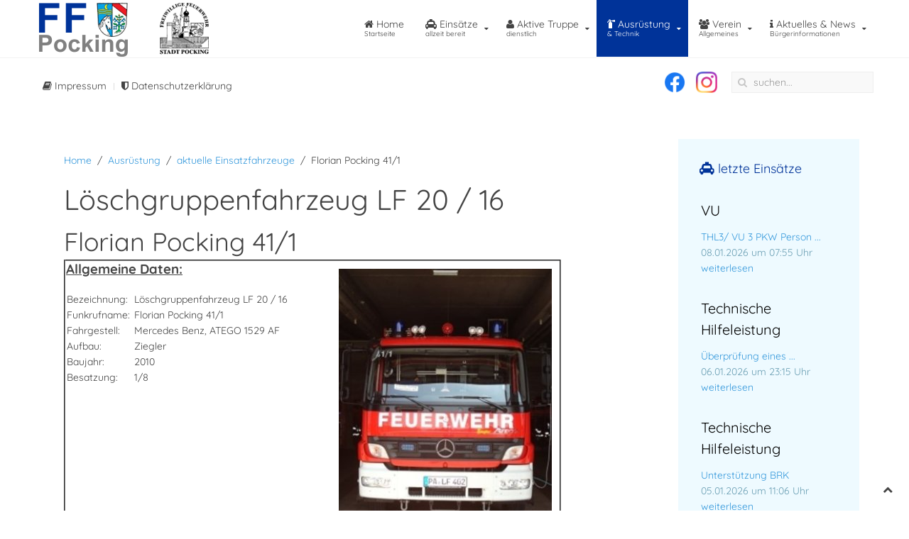

--- FILE ---
content_type: text/html; charset=utf-8
request_url: https://www.feuerwehr-pocking.de/index.php/ausruestung/aktuelle-einsatzfahrzeuge/florian-pocking-41-1
body_size: 12256
content:
<!DOCTYPE HTML>
<html lang="de-de" dir="ltr"  data-config='{"twitter":0,"plusone":0,"facebook":0,"style":"ffw-2016"}'>

<head>
<meta http-equiv="X-UA-Compatible" content="IE=edge">
<meta name="viewport" content="width=device-width, initial-scale=1">
<meta charset="utf-8" />
	<base href="https://www.feuerwehr-pocking.de/index.php/ausruestung/aktuelle-einsatzfahrzeuge/florian-pocking-41-1" />
	<meta name="author" content="Stefan Frankenberger" />
	<meta name="generator" content="Joomla! - Open Source Content Management" />
	<link rel="preload" href="/images/facebook-icon.png" as="image" />
	<link rel="preload" href="/images/instagramm-icon.png" as="image" />
	<link rel="preload" href="/images/welcome/logo/logoFF.png" as="image" />
	<link rel="preload" href="/cache/a/fa57b3c6020f7e8814fdafb02139a935.jpg" as="image" />
	<link rel="preload" href="/cache/9/89377f17f558d3dfab7687df8d8b776e.jpg" as="image" />
	<link rel="preload" href="/cache/9/09c5a203f5d0bffab7f75a245cddb618.jpg" as="image" />
	<link rel="preload" href="/cache/4/94cf1c67135c2c31aebdf56d5ff69cd9.jpg" as="image" />
	<link rel="preload" href="/cache/7/c7b3e48f62e937da974b2a06877124a8.jpg" as="image" />
	<link rel="preload" href="/cache/7/d759a5ee34862c9ac51aa6a77dac7dc8.jpg" as="image" />
	<link rel="preload" href="/cache/4/44174e00a95b2fbbf7c9d993b8304ba6.jpg" as="image" />
	<link rel="preload" href="/cache/a/dacad76ef23a4761d5992d9865d9e7b9.jpg" as="image" />
	<title>Florian Pocking 41/1</title>
	<link href="http://feuerwehr-pocking.de/index.php/ausruestung/aktuelle-einsatzfahrzeuge/florian-pocking-41-1" rel="canonical" />
	<link href="https://www.feuerwehr-pocking.de/index.php/component/search/?Itemid=1378&amp;format=opensearch" rel="search" title="Suchen Freiwillige Feuerwehr Pocking" type="application/opensearchdescription+xml" />
	<link href="/templates/jp-xtra/favicon.ico" rel="shortcut icon" type="image/vnd.microsoft.icon" />
	<link href="/plugins/editors/jckeditor/typography/typography2.php" rel="stylesheet" media="null" attribs="[]" />
	<link href="/media/template/lightbox-e44ad00d.css" rel="stylesheet" media="all" />
	<link href="/media/template/style-385b8433.css" rel="stylesheet" />
	<link href="/components/com_einsatzkomponente/assets/css/einsatzkomponente.css" rel="stylesheet" />
	<link href="/components/com_jevents/views/flat/assets/css/modstyle.css?v=3.6.81" rel="stylesheet" />
	<link href="/media/com_jevents/css/bootstrap.css" rel="stylesheet" />
	<link href="/media/com_jevents/css/bootstrap-responsive.css" rel="stylesheet" />
	<link href="/components/com_jevents/assets/css/jevcustom.css?v=3.6.81" rel="stylesheet" />
	<link href="/plugins/content/pdf_embed/assets/css/style.css" rel="stylesheet" />
	<style>
.mod_events_latest_table td {
    padding: 5px 0;
}
	</style>
	<script src="/media/template/jquery.min-1b9090b2.js?0cecb80cc83588a43884ba6aa1a35680"></script>
	<script src="/media/template/jquery-noconflict-2ec6cfeb.js?0cecb80cc83588a43884ba6aa1a35680"></script>
	<script src="/media/template/jquery-migrate.min-d28e4d60.js?0cecb80cc83588a43884ba6aa1a35680"></script>
	<script src="/media/template/lightbox.min-6ceb6aab.js"></script>
	<script src="/media/template/bootstrap.min-3b92f9fb.js?0cecb80cc83588a43884ba6aa1a35680"></script>
	<script>
(function(d){
					  var js, id = 'powr-js', ref = d.getElementsByTagName('script')[0];
					  if (d.getElementById(id)) {return;}
					  js = d.createElement('script'); js.id = id; js.async = true;
					  js.src = 'https://www.feuerwehr-pocking.de/plugins/content/powrshortcodes/powr_joomla.js';
					  js.setAttribute('powr-token','xRa7aEFqru1504165749');
					  js.setAttribute('external-type','joomla');
					  ref.parentNode.insertBefore(js, ref);
					}(document));function fetchMoreLatestEvents(modid, direction)
{        
        jQuery.ajax({
                    type : 'POST',
                    dataType : 'json',
                    url : "https://www.feuerwehr-pocking.de/index.php?option=com_jevents&ttoption=com_jevents&typeaheadtask=gwejson&file=fetchlatestevents&path=module&folder=mod_jevents_latest&token=73bacb1ca24b386667385ec350b5a7ea",
                    data : {'json':JSON.stringify({'modid':modid, 'direction':direction})},
                    contentType: "application/x-www-form-urlencoded; charset=utf-8",
                    scriptCharset: "utf-8"
            })                        
                .done(function( data ){                    
                    jQuery("#mod_events_latest_"+modid+"_data").replaceWith(data.html);
                    try {
                        document.getElementById("mod_events_latest_"+modid+"_data").parentNode.scrollIntoView({block: "start", behavior: "smooth"});
                    }
                    catch (e) {
                    }
                })
                .fail(function(x) {
        alert('fail '+x);
                });
}
	</script>

<link rel="apple-touch-icon-precomposed" href="/templates/jp-xtra/apple_touch_icon.png">
<link rel="stylesheet" href="/media/template/bootstrap-33725760.css">
<link rel="stylesheet" href="/media/template/theme-fdd01d33.css">
<script src="/media/template/theme-d7afc5bc.js"></script>
	<script src="/media/com_jchoptimize/cache/js/c44e295d19abee1428a974cfd24732e07671b3dca932f87409eb2ecdc491ad1c.js" async></script>
</head>

<body class="tm-sidebar-a-right tm-sidebars-1 tm-isblog">


		        <div class="toolbar-outer">
            <div style="padding:0" class="uk-container uk-container-center">
                <div class="tm-toolbar uk-clearfix uk-hidden-small">
                                    <div class="uk-float-left"><div class="uk-panel" ><ul class="uk-subnav uk-subnav-line">
<li><a href="/index.php/impressumxx" class="jsn-icon-help"><i class="uk-icon-book"></i> Impressum</a></li><li><a href="/index.php/datenschutzerklaerung" class="jsn-icon-help"><i class="uk-icon-shield"></i> Datenschutzerklärung</a></li></ul></div></div>
                          
                                    <div class="uk-float-right"><div class="uk-panel" >
<form id="search-333-6972882e8bb0f" class="uk-search" action="/index.php/ausruestung/aktuelle-einsatzfahrzeuge/florian-pocking-41-1" method="post" data-uk-search="{'source': '/index.php/component/search/?tmpl=raw&amp;type=json&amp;ordering=&amp;searchphrase=all', 'param': 'searchword', 'msgResultsHeader': 'Suchergebnis', 'msgMoreResults': 'Weitere Ergebnisse', 'msgNoResults': 'Nichts gefunden', flipDropdown: 1}">
	<input class="uk-search-field" type="text" name="searchword" placeholder="suchen...">
	<input type="hidden" name="task"   value="search">
	<input type="hidden" name="option" value="com_search">
	<input type="hidden" name="Itemid" value="1378">
</form>
</div>
<div class="uk-panel" >
	<p><a href="https://www.facebook.com/Feuerwehr-Pocking-164451513643210" target="_blank" rel="_noopener noopener"><img src="/images/facebook-icon.png" alt="facebook icon" width="30" height="30" style="margin-left: 15px;" /></a><a href="https://www.instagram.com/feuerwehr_stadt_pocking_/" target="_blank" rel="_noopener noopener"><img src="/images/instagramm-icon.png" alt="instagram icon" width="30" height="30" style="margin-left: 15px;" /></a></p></div></div>
                                  </div>
            </div>
		</div>
		

		        <div class="menu-outer">
           	<div style="padding:0" class="uk-container uk-container-center">

                <nav class="tm-navbar uk-navbar no-space">
                    
                                      <div class="logo uk-hidden-small">
                        <a class="tm-logo" href="https://www.feuerwehr-pocking.de">
	<p><img src="/images/welcome/logo/logoFF.png" alt="" /></p></a>
                    </div>
                              
                                    <div class="menu-inner">
                  <ul class="uk-navbar-nav uk-hidden-small">
<li><a href="/index.php" title="Startseite" class="uk-navbar-nav-subtitle"><i class="uk-icon-home"></i> Home<div>Startseite</div></a></li><li class="uk-parent" data-uk-dropdown="{'preventflip':'y'}" aria-haspopup="true" aria-expanded="false"><a href="/index.php/uebersicht-einsaetze" class="uk-navbar-nav-subtitle"><i class="uk-icon-taxi"></i> Einsätze<div>allzeit bereit</div></a><div class="uk-dropdown uk-dropdown-navbar uk-dropdown-width-1"><div class="uk-grid uk-dropdown-grid"><div class="uk-width-1-1"><ul class="uk-nav uk-nav-navbar"><li><a href="/index.php/uebersicht-einsaetze/einsaetze-2">Einsatzberichte</a></li><li><a href="/index.php/uebersicht-einsaetze/einsatzkarte">Einsatzkarte</a></li><li><a href="/index.php/uebersicht-einsaetze/einsatzstatistik">Einsatzstatistik</a></li></ul></div></div></div></li><li class="uk-parent" data-uk-dropdown="{'preventflip':'y'}" aria-haspopup="true" aria-expanded="false"><a href="/index.php/aktive-truppe" class="uk-navbar-nav-subtitle"><i class="uk-icon-user"></i> Aktive Truppe<div>dienstlich</div></a><div class="uk-dropdown uk-dropdown-navbar uk-dropdown-width-1"><div class="uk-grid uk-dropdown-grid"><div class="uk-width-1-1"><ul class="uk-nav uk-nav-navbar"><li><a href="/index.php/aktive-truppe/mannschaft">Mannschaft</a></li><li><a href="/index.php/aktive-truppe/fuehrung">Führung</a></li><li><a href="/index.php/aktive-truppe/zustaendigkeiten">Zuständigkeiten</a></li><li class="uk-parent"><a href="/index.php/aktive-truppe/jugendfeuerwehr">Jugendfeuerwehr</a><ul class="uk-nav-sub"><li><a href="/index.php/aktive-truppe/jugendfeuerwehr/wer-sind-wir">Wer wir sind</a></li><li><a href="/index.php/aktive-truppe/jugendfeuerwehr/das-bieten-wir">Das bieten wir</a></li><li><a href="/index.php/aktive-truppe/jugendfeuerwehr/allgemeine-informationen">Unsere Aktivitäten</a></li><li><a href="/index.php/aktive-truppe/jugendfeuerwehr/mitglied-werden-kontakt">Mitglied werden</a></li></ul></li><li><a href="/index.php/aktive-truppe/kinderfeuerwehr">Kinderfeuerwehr</a></li><li><a href="/index.php/aktive-truppe/uebungsplaene" title="Redaktion">Übungspläne</a></li></ul></div></div></div></li><li class="uk-parent uk-active" data-uk-dropdown="{'preventflip':'y'}" aria-haspopup="true" aria-expanded="false"><a href="/index.php/ausruestung" class="uk-navbar-nav-subtitle"><i class="uk-icon-fire-extinguisher"></i> Ausrüstung<div>&amp; Technik</div></a><div class="uk-dropdown uk-dropdown-navbar uk-dropdown-width-1"><div class="uk-grid uk-dropdown-grid"><div class="uk-width-1-1"><ul class="uk-nav uk-nav-navbar"><li class="uk-parent"><a href="/index.php/ausruestung/geraetehaus">Gerätehaus</a><ul class="uk-nav-sub"><li><a href="/index.php/ausruestung/geraetehaus/1991-neubau-geraetehaus">1991: Neubau Gerätehaus</a></li><li><a href="/index.php/ausruestung/geraetehaus/2018-umbau-einsatzzentrale">2018: Umbau Einsatzzentrale</a></li><li><a href="/index.php/ausruestung/geraetehaus/geraetehaus-2020">2020: Erweiterung Gerätehaus - Bautagebuch</a></li><li><a href="/index.php/ausruestung/geraetehaus/2023-erweiterung-geraetehaus-bilder">2023: Erweiterung Gerätehaus - Bilder </a></li></ul></li><li><a href="/index.php/ausruestung/abschnittsfuehrungsstelle-afs">Abschnittsführungsstelle (AFS)</a></li><li class="uk-parent uk-active"><a href="/index.php/ausruestung/aktuelle-einsatzfahrzeuge">aktuelle Einsatzfahrzeuge</a><ul class="uk-nav-sub"><li><a href="/index.php/ausruestung/aktuelle-einsatzfahrzeuge/florian-pocking-11-1">Florian Pocking 11/1</a></li><li><a href="/index.php/ausruestung/aktuelle-einsatzfahrzeuge/florian-pocking-23-1">Florian Pocking 23/1</a></li><li><a href="/index.php/ausruestung/aktuelle-einsatzfahrzeuge/florian-pocking-30-1">Florian Pocking 30/1</a></li><li><a href="/index.php/ausruestung/aktuelle-einsatzfahrzeuge/florian-pocking-40-1">Florian Pocking 40/1</a></li><li class="uk-active"><a href="/index.php/ausruestung/aktuelle-einsatzfahrzeuge/florian-pocking-41-1">Florian Pocking 41/1</a></li><li><a href="/index.php/ausruestung/aktuelle-einsatzfahrzeuge/florian-pocking-59-1">Florian Pocking 59/1</a></li><li><a href="/index.php/ausruestung/aktuelle-einsatzfahrzeuge/florian-pocking-61-1">Florian Pocking 61/1</a></li><li><a href="/index.php/ausruestung/aktuelle-einsatzfahrzeuge/florian-pocking-67-1">Florian Pocking 67/1</a></li><li><a href="/index.php/ausruestung/aktuelle-einsatzfahrzeuge/oelschadensanhaenger">Ölschadensanhänger</a></li><li><a href="/index.php/ausruestung/aktuelle-einsatzfahrzeuge/verkehrssicherungsanhaenger">Verkehrssicherungsanhänger</a></li><li><a href="/index.php/ausruestung/aktuelle-einsatzfahrzeuge/drohne">Drohne</a></li></ul></li><li class="uk-parent"><a href="/index.php/ausruestung/rollcontainer-system">Rollcontainer-System</a><ul class="uk-nav-sub"><li><a href="/index.php/ausruestung/rollcontainer-system/rc1-elektro">RC1-Elektro</a></li><li><a href="/index.php/ausruestung/rollcontainer-system/rc2-armatur">RC2-Armatur</a></li><li><a href="/index.php/ausruestung/rollcontainer-system/rc3-schlauch-dekon">RC3-Schlauch Dekon</a></li><li><a href="/index.php/ausruestung/rollcontainer-system/rc4-dusche">RC4-Dusche</a></li><li><a href="/index.php/ausruestung/rollcontainer-system/rc5-entkleiden">RC5-Entkleiden</a></li><li><a href="/index.php/ausruestung/rollcontainer-system/rc6-gefahrgut">RC6-Gefahrgut</a></li><li><a href="/index.php/ausruestung/rollcontainer-system/rc7-ankleiden">RC7-Ankleiden</a></li><li><a href="/index.php/ausruestung/rollcontainer-system/rc8-tauchpumpe">RC8-Tauchpumpe</a></li><li><a href="/index.php/ausruestung/rollcontainer-system/rc9-ts10-1000">RC9-TS10/1000</a></li><li><a href="/index.php/ausruestung/rollcontainer-system/rc10-behaelter">RC10-Behälter</a></li><li><a href="/index.php/ausruestung/rollcontainer-system/rc20-warmwasser">RC20-Warmwasser</a></li><li><a href="/index.php/ausruestung/rollcontainer-system/rc21-zeltheizung">RC21-Zeltheizung</a></li></ul></li><li><a href="/index.php/ausruestung/atemschutz">Atemschutz</a></li><li><a href="/index.php/ausruestung/dekon-einheit">Dekon - Einheit</a></li><li><a href="/index.php/ausruestung/fuehrungsunterstuetzung-fu">Führungsunterstützung (FU)</a></li><li><a href="/index.php/ausruestung/bekleidung">Bekleidung</a></li><li><a href="/index.php/ausruestung/alarmierung">Alarmierung</a></li><li><a href="/index.php/ausruestung/alarmsoftware">Alarmsoftware</a></li><li><a href="/index.php/ausruestung/fahrzeugnavigation">Fahrzeugnavigation</a></li><li><a href="/index.php/ausruestung/messenger">Messenger</a></li><li class="uk-parent"><a href="/index.php/ausruestung/fahrzeuge-ausser-dienst">Fahrzeuge außer Dienst:</a><ul class="uk-nav-sub"><li><a href="/index.php/ausruestung/fahrzeuge-ausser-dienst/ehemals-florian-pocking-11-1">ehemals Florian Pocking 11/1</a></li><li><a href="/index.php/ausruestung/fahrzeuge-ausser-dienst/ehemals-florian-pocking-21-1-1">ehemals Florian Pocking 21/1 (1)</a></li><li><a href="/index.php/ausruestung/fahrzeuge-ausser-dienst/ehemals-florian-pocking-21-1-2">ehemals Florian Pocking 21/1 (2)</a></li><li><a href="/index.php/ausruestung/fahrzeuge-ausser-dienst/ehemals-florian-pocking-30-1">ehemals Florian Pocking 30/1</a></li><li><a href="/index.php/ausruestung/fahrzeuge-ausser-dienst/ehemals-florian-pocking-40-1">ehemals Florian Pocking 40/1</a></li><li><a href="/index.php/ausruestung/fahrzeuge-ausser-dienst/ehemals-florian-pocking-61-1">ehemals Florian Pocking 61/1</a></li><li><a href="/index.php/ausruestung/fahrzeuge-ausser-dienst/ehemals-florian-pocking-81-1">ehemals Florian Pocking 81/1</a></li><li><a href="/index.php/ausruestung/fahrzeuge-ausser-dienst/ehemals-florian-pocking-97-1">ehemals Florian Pocking 97/1</a></li><li><a href="/index.php/ausruestung/fahrzeuge-ausser-dienst/ehemals-mehrzweckanhaenger-tsa">ehemals Mehrzweckanhänger - TSA</a></li><li><a href="/index.php/ausruestung/fahrzeuge-ausser-dienst/ehemals-tragkraftspritzenanhaenger-tsa">ehemals Tragkraftspritzenanhänger TSA</a></li></ul></li><li><a href="/index.php/ausruestung/hydrantenplan">Hydrantenplan</a></li></ul></div></div></div></li><li class="uk-parent" data-uk-dropdown="{'preventflip':'y'}" aria-haspopup="true" aria-expanded="false"><a href="/index.php/feuerwehrverein" class="uk-navbar-nav-subtitle"><i class="uk-icon-users"></i> Verein<div>Allgemeines</div></a><div class="uk-dropdown uk-dropdown-navbar uk-dropdown-width-1"><div class="uk-grid uk-dropdown-grid"><div class="uk-width-1-1"><ul class="uk-nav uk-nav-navbar"><li><a href="/index.php/feuerwehrverein/vorstand">Vorstand</a></li><li><a href="/index.php/feuerwehrverein/chronik">Chronik</a></li><li><a href="/index.php/feuerwehrverein/gruendungsfahne">Gründungsfahne</a></li><li><a href="/index.php/feuerwehrverein/trommlerzug">Trommlerzug</a></li><li><a href="/index.php/feuerwehrverein/150-jahr-feier-2019">150-Jahr-Feier 2019</a></li><li><a href="/index.php/feuerwehrverein/150-jahr-feier-2020">150-Jahr-Feier Festchronik</a></li><li><a href="/index.php/feuerwehrverein/nachrufe">Nachrufe</a></li><li><a href="/index.php/feuerwehrverein/mitglied-werden">Mitglied werden</a></li><li><a href="/index.php/feuerwehrverein/vereinsveranstaltungen">Vereinstermine</a></li></ul></div></div></div></li><li class="uk-parent" data-uk-dropdown="{'preventflip':'y'}" aria-haspopup="true" aria-expanded="false"><a href="/index.php/aktuelles-news" class="uk-navbar-nav-subtitle"><i class="uk-icon-info"></i> Aktuelles &amp; News<div>Bürgerinformationen</div></a><div class="uk-dropdown uk-dropdown-navbar uk-dropdown-width-1"><div class="uk-grid uk-dropdown-grid"><div class="uk-width-1-1"><ul class="uk-nav uk-nav-navbar"><li><a href="/index.php/aktuelles-news/aktuelle-berichte">Aktuelle Berichte</a></li><li><a href="/index.php/aktuelles-news/termine">Termine</a></li><li><a href="/index.php/aktuelles-news/haeufig-gestellte-fragen-faq">Über uns/ FAQ</a></li><li><a href="/index.php/aktuelles-news/stellenangebot">Stellenangebot</a></li><li><a href="/index.php/aktuelles-news/links">Links</a></li><li><a href="/index.php/aktuelles-news/insektenbeseitigung">Insektenbeseitigung</a></li><li><a href="/index.php/aktuelles-news/kontakt" title="für Sie da">Kontakt</a></li></ul></div></div></div></li></ul>                  </div>
                              
                                    <a href="#offcanvas" class="uk-navbar-toggle uk-visible-small" data-uk-offcanvas></a>
                              
                        
                          
                </nav>
            </div>
	  </div>
      
		

		
		        
		        
		        <div id="main-content" class="main-outer">
            <div class="uk-container uk-container-center">
            
              <div class="tm-middle uk-grid" data-uk-grid-match data-uk-grid-margin>

						<div class="tm-main uk-width-medium-3-4">

				
								<main class="tm-content">

										<ul class="uk-breadcrumb"><li><a href="/index.php">Home</a></li><li><a href="/index.php/ausruestung">Ausrüstung</a></li><li><a href="/index.php/ausruestung/aktuelle-einsatzfahrzeuge">aktuelle Einsatzfahrzeuge</a></li><li class="uk-active"><span>Florian Pocking 41/1</span></li></ul>
					
					<div id="system-message-container">
</div>
<h1>Löschgruppenfahrzeug LF 20 / 16</h1><article class="uk-article" >

	
		<h1 class="uk-article-title">
					Florian Pocking 41/1			</h1>
	
	
	
	
	
			
<table style="width: 700px; float: left;" border="2">
<tbody>
<tr>
<td>
<p><span style="text-decoration: underline;"><strong><span style="font-size: 14pt;">Allgemeine Daten:</span><a class="linkthumb" target="_blank" title="LF41 1" rel="lightbox[id_134]" href="/images/Einsatzfahrzeuge/2017/Fahrzeugseite/LF41-1.jpg"><img style="margin: 10px; float: right;" src="[data-uri]" data-src="/cache/a/fa57b3c6020f7e8814fdafb02139a935.jpg" alt="LF41 1" width="300" height="400" class="thumb jch-lazyload" /><noscript><img style="margin: 10px; float: right;" src="/cache/a/fa57b3c6020f7e8814fdafb02139a935.jpg" alt="LF41 1" width="300" height="400" class="thumb" /></noscript></a></strong></span></p>
<table>
<tbody>
<tr>
<td>Bezeichnung:</td>
<td>&nbsp;Löschgruppenfahrzeug LF 20 / 16</td>
</tr>
<tr>
<td>Funkrufname:</td>
<td>&nbsp;Florian Pocking 41/1</td>
</tr>
<tr>
<td>Fahrgestell:</td>
<td>&nbsp;Mercedes Benz, ATEGO 1529 AF</td>
</tr>
<tr>
<td>Aufbau:</td>
<td>&nbsp;Ziegler</td>
</tr>
<tr>
<td>Baujahr:</td>
<td>&nbsp;2010</td>
</tr>
<tr>
<td>Besatzung:</td>
<td>&nbsp;1/8</td>
</tr>
</tbody>
</table>
</td>
</tr>
<tr>
<td>
<p><span style="font-size: 14pt;"><strong><span style="text-decoration: underline;">Technische Daten:</span></strong></span></p>
<table>
<tbody>
<tr>
<td>Gewicht:</td>
<td style="text-align: right;">&nbsp;14.400kg</td>
</tr>
<tr>
<td>Leistung:</td>
<td style="text-align: right;">&nbsp;214KW</td>
</tr>
<tr>
<td>Löschwassertank:</td>
<td style="text-align: right;">&nbsp;2.400l</td>
</tr>
<tr>
<td>Pumpenleistung:</td>
<td style="text-align: right;">&nbsp;2.000l/min</td>
</tr>
</tbody>
</table>
<p>&nbsp;</p>
</td>
</tr>
<tr>
<td>
<p><span style="text-decoration: underline; font-size: 14pt;"><strong>Verwendung:</strong></span></p>
<p>Brandbekämpfung, kleinere technische Hilfeleistung</p>
<p>&nbsp;</p>
</td>
</tr>
</tbody>
</table>
<table style="width: 700px; float: left;" border="2">
<tbody>
<tr>
<td style="text-align: left;"><span style="font-size: 14pt;"><strong>Ausrüstung:</strong></span><span style="text-decoration: underline;"></span></td>
<td style="text-align: left;">&nbsp;</td>
<td>&nbsp;</td>
</tr>
<tr>
<td style="text-align: left;">
<p><strong>Fahrerhaus / Mannschaftskabine:</strong></p>
<table>
<tbody>
<tr>
<td>1x</td>
<td>&nbsp;</td>
<td>&nbsp;Kartenbox mit Karten und Lageplänen</td>
</tr>
<tr>
<td>1x</td>
<td>&nbsp;</td>
<td>&nbsp;MRT Funkgerät Festeinbau&nbsp;und <br />&nbsp;2. Sprechstelle&nbsp;am&nbsp;Pumpenstand</td>
</tr>
<tr>
<td>1x</td>
<td>&nbsp;</td>
<td>&nbsp;Navigations- und Alarmsystem Sepura<br />&nbsp;Columbus&nbsp;mit Rückfahrkamera</td>
</tr>
<tr>
<td>6x</td>
<td>&nbsp;</td>
<td>&nbsp;HRT Funkgeräte tragbar</td>
</tr>
<tr>
<td>3x</td>
<td>&nbsp;</td>
<td>&nbsp;Handlampen Adalit</td>
</tr>
<tr>
<td>2x</td>
<td>&nbsp;</td>
<td>&nbsp;Handlampen&nbsp;</td>
</tr>
<tr>
<td>1x</td>
<td>&nbsp;</td>
<td>&nbsp;diverse Funktionswesten</td>
</tr>
<tr>
<td>2x</td>
<td>&nbsp;</td>
<td>&nbsp;Atemschutzgeräte mit 300bar - Flasche, <br />&nbsp;Totmannmelder</td>
</tr>
<tr>
<td>2x</td>
<td>&nbsp;</td>
<td>&nbsp;Atemschutzzubehörbeutel</td>
</tr>
<tr>
<td>1x</td>
<td>&nbsp;</td>
<td>&nbsp;Wärembildkamera</td>
</tr>
<tr>
<td>7x</td>
<td>&nbsp;</td>
<td>&nbsp;Feuerwehrleinen</td>
</tr>
<tr>
<td>div.</td>
<td>&nbsp;</td>
<td>&nbsp;Warn- und Funktionsüberwurfjacken</td>
</tr>
<tr>
<td>div</td>
<td>&nbsp;</td>
<td>&nbsp;Absperrmaterialien</td>
</tr>
<tr>
<td>div.</td>
<td>&nbsp;</td>
<td>&nbsp;Erste Hilfe-Materialien</td>
</tr>
</tbody>
</table>
</td>
<td style="text-align: left;">&nbsp;</td>
<td>
<table style="margin-right: auto; margin-left: auto;">
<tbody>
<tr>
<td><a class="linkthumb" target="_blank" title="kabine links" rel="lightbox[id_134]" href="/images/Einsatzfahrzeuge/2017/aktuelle Fahrzeuge/LF_41_1/kabine_links.jpg"><img style="margin-right: auto; margin-left: auto; display: block;" src="[data-uri]" data-src="/cache/9/89377f17f558d3dfab7687df8d8b776e.jpg" alt="kabine links" width="220" height="300" class="thumb jch-lazyload" /><noscript><img style="margin-right: auto; margin-left: auto; display: block;" src="/cache/9/89377f17f558d3dfab7687df8d8b776e.jpg" alt="kabine links" width="220" height="300" class="thumb" /></noscript></a></td>
<td>&nbsp;</td>
<td><a class="linkthumb" target="_blank" title="mannschaft links" rel="lightbox[id_134]" href="/images/Einsatzfahrzeuge/2017/aktuelle Fahrzeuge/LF_41_1/mannschaft_links.jpg"><img style="margin-right: auto; margin-left: auto; display: block;" src="[data-uri]" data-src="/cache/9/09c5a203f5d0bffab7f75a245cddb618.jpg" alt="mannschaft links" width="220" height="300" class="thumb jch-lazyload" /><noscript><img style="margin-right: auto; margin-left: auto; display: block;" src="/cache/9/09c5a203f5d0bffab7f75a245cddb618.jpg" alt="mannschaft links" width="220" height="300" class="thumb" /></noscript></a></td>
</tr>
<tr>
<td><a class="linkthumb" target="_blank" title="kabine rechts" rel="lightbox[id_134]" href="/images/Einsatzfahrzeuge/2017/aktuelle Fahrzeuge/LF_41_1/kabine_rechts.jpg"><img style="margin-right: auto; margin-left: auto; display: block;" src="[data-uri]" data-src="/cache/4/94cf1c67135c2c31aebdf56d5ff69cd9.jpg" alt="kabine rechts" width="220" height="300" class="thumb jch-lazyload" /><noscript><img style="margin-right: auto; margin-left: auto; display: block;" src="/cache/4/94cf1c67135c2c31aebdf56d5ff69cd9.jpg" alt="kabine rechts" width="220" height="300" class="thumb" /></noscript></a></td>
<td>&nbsp;</td>
<td><a class="linkthumb" target="_blank" title="mannschaft rechts" rel="lightbox[id_134]" href="/images/Einsatzfahrzeuge/2017/aktuelle Fahrzeuge/LF_41_1/mannschaft_rechts.jpg"><img style="margin-right: auto; margin-left: auto; display: block;" src="[data-uri]" data-src="/cache/7/c7b3e48f62e937da974b2a06877124a8.jpg" alt="mannschaft rechts" width="220" height="300" class="thumb jch-lazyload" /><noscript><img style="margin-right: auto; margin-left: auto; display: block;" src="/cache/7/c7b3e48f62e937da974b2a06877124a8.jpg" alt="mannschaft rechts" width="220" height="300" class="thumb" /></noscript></a></td>
</tr>
</tbody>
</table>
</td>
</tr>
<tr>
<td style="text-align: left;">
<p><strong>Geräteraum 1:</strong></p>
<table>
<tbody>
<tr>
<td>div.</td>
<td>&nbsp;</td>
<td>&nbsp;Handarbeitsgeräte</td>
</tr>
<tr>
<td>div.</td>
<td>&nbsp;</td>
<td>&nbsp;Absperrmaterialien</td>
</tr>
<tr>
<td>1x</td>
<td>&nbsp;</td>
<td>&nbsp;Motorsäge mit Zubehör und<br />&nbsp;Schnittschutzanzug und Forsthelm</td>
</tr>
<tr>
<td>1x</td>
<td>&nbsp;</td>
<td>&nbsp;Säbelsäge mit Zubehör</td>
</tr>
<tr>
<td>1x</td>
<td>&nbsp;</td>
<td>&nbsp;Kombischaumrohr mit Zumischer<br />&nbsp;Z4 und 2 Schaumittelkanister</td>
</tr>
<tr>
<td>1x</td>
<td>&nbsp;</td>
<td>&nbsp;Handwerkzeugkasten</td>
</tr>
<tr>
<td>1x</td>
<td>&nbsp;</td>
<td>&nbsp;Tauchpumpe TP4/1</td>
</tr>
<tr>
<td>1x</td>
<td>&nbsp;</td>
<td>&nbsp;Schmutzwasserpumpe Mini Chiemsee <br />&nbsp;B1200 mit Zubehör</td>
</tr>
<tr>
<td>1x</td>
<td>&nbsp;</td>
<td>&nbsp;Wassersauger mit Zubehör</td>
</tr>
</tbody>
</table>
</td>
<td style="text-align: left;">&nbsp;</td>
<td>
<table style="margin-right: auto; margin-left: auto;">
<tbody>
<tr>
<td><a class="linkthumb" target="_blank" title="G1" rel="lightbox[id_134]" href="/images/Einsatzfahrzeuge/2017/aktuelle Fahrzeuge/LF_41_1/G1.jpg"><img style="margin-right: auto; margin-left: auto; display: block;" src="[data-uri]" data-src="/cache/7/d759a5ee34862c9ac51aa6a77dac7dc8.jpg" alt="G1" width="300" height="220" class="thumb jch-lazyload" /><noscript><img style="margin-right: auto; margin-left: auto; display: block;" src="/cache/7/d759a5ee34862c9ac51aa6a77dac7dc8.jpg" alt="G1" width="300" height="220" class="thumb" /></noscript></a></td>
</tr>
</tbody>
</table>
</td>
</tr>
<tr>
<td style="text-align: left;">
<p><strong>Geräteraum 3:</strong></p>
<table>
<tbody>
<tr>
<td>4x</td>
<td>&nbsp;</td>
<td>&nbsp;Masken und Filter</td>
</tr>
<tr>
<td>2x</td>
<td>&nbsp;</td>
<td>&nbsp;Fluchthauben</td>
</tr>
<tr>
<td>2x</td>
<td>&nbsp;</td>
<td>&nbsp;Atemschutzgeräte mit 300bar - Flasche, <br />&nbsp;Totmannmelder</td>
</tr>
<tr>
<td>4x</td>
<td>&nbsp;</td>
<td>&nbsp;Ersatzflaschen 300 bar</td>
</tr>
<tr>
<td>4x</td>
<td>&nbsp;</td>
<td>&nbsp;C – Schläuche a 15m</td>
</tr>
<tr>
<td>3x</td>
<td>&nbsp;</td>
<td>&nbsp;Schlauchtragekörbe mit <br />&nbsp;je 3 C – Schläuchen 15m</td>
</tr>
<tr>
<td>4x</td>
<td>&nbsp;</td>
<td>&nbsp;A- Saugschläuche</td>
</tr>
<tr>
<td>3x</td>
<td>&nbsp;</td>
<td>&nbsp;Stahlmulden</td>
</tr>
<tr>
<td>1x</td>
<td>&nbsp;</td>
<td>&nbsp;Hochleistungslüfter Benzinantrieb</td>
</tr>
<tr>
<td>1x</td>
<td>&nbsp;</td>
<td>&nbsp;Atemschutzüberwachung</td>
</tr>
<tr>
<td>1x</td>
<td>&nbsp;</td>
<td>&nbsp;Rauchverschluss mobil</td>
</tr>
<tr>
<td>1x</td>
<td>&nbsp;</td>
<td>&nbsp;Schnellangriff B mit angekuppelten<br />&nbsp;Verteiler C / B / C</td>
</tr>
</tbody>
</table>
</td>
<td style="text-align: left;">&nbsp;</td>
<td>
<table style="margin-right: auto; margin-left: auto;">
<tbody>
<tr>
<td><a class="linkthumb" target="_blank" title="G3" rel="lightbox[id_134]" href="/images/Einsatzfahrzeuge/2017/aktuelle Fahrzeuge/LF_41_1/G3.jpg"><img style="margin-right: auto; margin-left: auto; display: block;" src="[data-uri]" data-src="/cache/4/44174e00a95b2fbbf7c9d993b8304ba6.jpg" alt="G3" width="300" height="220" class="thumb jch-lazyload" /><noscript><img style="margin-right: auto; margin-left: auto; display: block;" src="/cache/4/44174e00a95b2fbbf7c9d993b8304ba6.jpg" alt="G3" width="300" height="220" class="thumb" /></noscript></a></td>
</tr>
</tbody>
</table>
</td>
</tr>
<tr>
<td style="text-align: left;">
<p><strong>Geräteraum Rück:</strong></p>
<table>
<tbody>
<tr>
<td>1x</td>
<td>&nbsp;</td>
<td>&nbsp;5 - fach Warnblitzeinrichtung</td>
</tr>
<tr>
<td>1x</td>
<td>&nbsp;</td>
<td>&nbsp;Rückfahrkamera</td>
</tr>
<tr>
<td>div.</td>
<td>&nbsp;</td>
<td>&nbsp;Wasserförderungsgeräte</td>
</tr>
<tr>
<td>&nbsp;</td>
<td>&nbsp;</td>
<td>&nbsp;Pumpenbedienstand</td>
</tr>
<tr>
<td>&nbsp;</td>
<td>&nbsp;</td>
<td>&nbsp;Lichtmastbedieneinheit</td>
</tr>
</tbody>
</table>
<p>&nbsp;</p>
<table>
<tbody>
<tr>
<td>&nbsp;</td>
<td>&nbsp;</td>
<td>&nbsp;Einmannschlauchhaspel mit 5 B – Schläuchen<br />&nbsp;a 20m und Wasserförderungsgeräte</td>
</tr>
</tbody>
</table>
</td>
<td style="text-align: left;">&nbsp;</td>
<td>
<table style="margin-right: auto; margin-left: auto;">
<tbody>
<tr>
<td><a class="linkthumb" target="_blank" title="hinten" rel="lightbox[id_134]" href="/images/Einsatzfahrzeuge/2017/aktuelle Fahrzeuge/LF_41_1/hinten.jpg"><img style="margin-right: auto; margin-left: auto; display: block;" src="[data-uri]" data-src="/cache/a/dacad76ef23a4761d5992d9865d9e7b9.jpg" alt="hinten" width="220" height="300" class="thumb jch-lazyload" /><noscript><img style="margin-right: auto; margin-left: auto; display: block;" src="/cache/a/dacad76ef23a4761d5992d9865d9e7b9.jpg" alt="hinten" width="220" height="300" class="thumb" /></noscript></a></td>
</tr>
</tbody>
</table>
</td>
</tr>
<tr>
<td style="text-align: left;">
<p><strong>Dachbeladung:</strong></p>
<table>
<tbody>
<tr>
<td>1x</td>
<td>&nbsp;</td>
<td>Wasserwerfer fest angeschlossen</td>
</tr>
<tr>
<td>1x</td>
<td>&nbsp;</td>
<td>&nbsp;Schaumrohr für Wasserwerfer</td>
</tr>
<tr>
<td>1x</td>
<td>&nbsp;</td>
<td>&nbsp;Korbtrage</td>
</tr>
<tr>
<td>1x</td>
<td>&nbsp;</td>
<td>&nbsp;Abseilspinne</td>
</tr>
<tr>
<td>1x</td>
<td>&nbsp;</td>
<td>&nbsp;Einreißhaken</td>
</tr>
<tr>
<td>4x</td>
<td>&nbsp;</td>
<td>&nbsp;Steckleiterteile ALU</td>
</tr>
<tr>
<td>1x</td>
<td>&nbsp;</td>
<td>&nbsp;3 – teilige Schiebeleiter ALU</td>
</tr>
<tr>
<td>1x</td>
<td>&nbsp;</td>
<td>&nbsp;Saugschlauch für Mini – Chiemsee 4m</td>
</tr>
<tr>
<td>1x</td>
<td>&nbsp;</td>
<td>&nbsp;Lichtmast mit 6 Xenonscheinwerter</td>
</tr>
<tr>
<td>div.</td>
<td>&nbsp;</td>
<td>&nbsp;Reinigungsgeräte</td>
</tr>
<tr>
<td>div.</td>
<td>&nbsp;</td>
<td>&nbsp;Schlauchbrücken</td>
</tr>
</tbody>
</table>
</td>
<td style="text-align: left;">&nbsp;</td>
<td>
<table style="margin-right: auto; margin-left: auto;">
<tbody>
<tr>
<td><a class="linkthumb" target="_blank" title="dach" rel="lightbox[id_134]" href="/images/Einsatzfahrzeuge/2017/aktuelle Fahrzeuge/LF_41_1/dach.jpg"><img style="margin-right: auto; margin-left: auto; display: block;" src="[data-uri]" data-src="/cache/2/2256b106f43336361a5035f6a8c97440.jpg" alt="dach" width="220" height="300" class="thumb jch-lazyload" /><noscript><img style="margin-right: auto; margin-left: auto; display: block;" src="/cache/2/2256b106f43336361a5035f6a8c97440.jpg" alt="dach" width="220" height="300" class="thumb" /></noscript></a></td>
<td>&nbsp;</td>
</tr>
</tbody>
</table>
</td>
</tr>
<tr>
<td style="text-align: left;">
<p><strong>Geräteraum 4:</strong></p>
<table>
<tbody>
<tr>
<td>1x</td>
<td>&nbsp;</td>
<td>&nbsp;Schnellangriffseinrichtung S25 mit 50m<br />&nbsp;formbeständigem Schlauch&nbsp;und angeschlossenem&nbsp; &nbsp;Hohlstrahlrohr C</td>
</tr>
<tr>
<td>1x</td>
<td>&nbsp;</td>
<td>&nbsp;Absturzsicherung mit Zubehör</td>
</tr>
<tr>
<td>1x</td>
<td>&nbsp;</td>
<td>&nbsp;Hygieneboard</td>
</tr>
<tr>
<td>div.</td>
<td>&nbsp;</td>
<td>&nbsp;wasserabgebende Geräte</td>
</tr>
<tr>
<td>div.</td>
<td>&nbsp;</td>
<td>&nbsp;Notdekontaminationsmaterialien</td>
</tr>
<tr>
<td>4x</td>
<td>&nbsp;</td>
<td>&nbsp;B – Schläuche a 20m</td>
</tr>
<tr>
<td>1x</td>
<td>&nbsp;</td>
<td>&nbsp;Schnellangriff B mit angekuppelten<br />&nbsp;Verteiler C / B / C</td>
</tr>
<tr>
<td>1x</td>
<td>&nbsp;</td>
<td>&nbsp;Systemtrenner Wasserförderung</td>
</tr>
<tr>
<td>div.</td>
<td>&nbsp;</td>
<td>&nbsp;wasserabgebende Geräte</td>
</tr>
<tr>
<td>div.</td>
<td>&nbsp;</td>
<td>&nbsp;wasserfördernde Geräte</td>
</tr>
</tbody>
</table>
</td>
<td style="text-align: left;">&nbsp;</td>
<td>
<table style="margin-right: auto; margin-left: auto;">
<tbody>
<tr>
<td><a class="linkthumb" target="_blank" title="G4" rel="lightbox[id_134]" href="/images/Einsatzfahrzeuge/2017/aktuelle Fahrzeuge/LF_41_1/G4.jpg"><img style="margin-right: auto; margin-left: auto; display: block;" src="[data-uri]" data-src="/cache/b/cb4fed4094902f0887eaac71493d317f.jpg" alt="G4" width="300" height="220" class="thumb jch-lazyload" /><noscript><img style="margin-right: auto; margin-left: auto; display: block;" src="/cache/b/cb4fed4094902f0887eaac71493d317f.jpg" alt="G4" width="300" height="220" class="thumb" /></noscript></a></td>
<td>&nbsp;</td>
</tr>
</tbody>
</table>
</td>
</tr>
<tr>
<td style="text-align: left;">
<p><strong><strong>Geräteraum 2:</strong></strong></p>
<table>
<tbody>
<tr>
<td>2x</td>
<td>&nbsp;</td>
<td>&nbsp;Hitzeschutzanzug</td>
</tr>
<tr>
<td>2x</td>
<td>&nbsp;</td>
<td>&nbsp;Atemschutzmaske mit akkubetriebener<br />&nbsp;Belüftung für Deko - Einsatzkräfte</td>
</tr>
<tr>
<td>div.</td>
<td>&nbsp;</td>
<td>&nbsp;Feuerlöscher / Hi – CAFS</td>
</tr>
<tr>
<td>1x</td>
<td>&nbsp;</td>
<td>&nbsp;Bodengestell für Wasserwerfer</td>
</tr>
<tr>
<td>1x</td>
<td>&nbsp;</td>
<td>&nbsp;Leitungstrommel 400V</td>
</tr>
<tr>
<td>1x</td>
<td>&nbsp;</td>
<td>&nbsp;Behälter mit Rundschlingen</td>
</tr>
<tr>
<td>2x</td>
<td>&nbsp;</td>
<td>&nbsp;Unterlegkeile</td>
</tr>
<tr>
<td>2x</td>
<td>&nbsp;</td>
<td>&nbsp;Ölbindemittelkanister</td>
</tr>
<tr>
<td>div.</td>
<td>&nbsp;</td>
<td>&nbsp;Schachabdeckungen</td>
</tr>
<tr>
<td>1x</td>
<td>&nbsp;</td>
<td>&nbsp;Behälter für Abschleppseil</td>
</tr>
<tr>
<td>1x</td>
<td>&nbsp;</td>
<td>&nbsp;Behälter für Schäkel C3</td>
</tr>
<tr>
<td>1x</td>
<td>&nbsp;</td>
<td>&nbsp;Atemschutz – Sicherungstrupp - Tasche</td>
</tr>
<tr>
<td>1x</td>
<td>&nbsp;</td>
<td>&nbsp;Kanister</td>
</tr>
<tr>
<td>1x</td>
<td>&nbsp;</td>
<td>&nbsp;Nageleisen</td>
</tr>
<tr>
<td>1x</td>
<td>&nbsp;</td>
<td>&nbsp;Halligan Tool</td>
</tr>
<tr>
<td>1x</td>
<td>&nbsp;</td>
<td>&nbsp;Feuerwehraxt</td>
</tr>
<tr>
<td>1x</td>
<td>&nbsp;</td>
<td>&nbsp;Flutlichttrage mit 2 1000W Flutlichtstrahler<br />&nbsp;und Stativ 5m</td>
</tr>
<tr>
<td>1x</td>
<td>&nbsp;</td>
<td>&nbsp;Handwerkzeugkasten Elektro</td>
</tr>
<tr>
<td>1x</td>
<td>&nbsp;</td>
<td>&nbsp;Leitungstrommel 400V</td>
</tr>
<tr>
<td>1x</td>
<td>&nbsp;</td>
<td>Leitungstrommel 230V</td>
</tr>
<tr>
<td>1x</td>
<td>&nbsp;</td>
<td>&nbsp;Stromerzeuger 9KVA tragbar</td>
</tr>
<tr>
<td>1x</td>
<td>&nbsp;</td>
<td>&nbsp;Kübelspritze</td>
</tr>
</tbody>
</table>
</td>
<td style="text-align: left;">&nbsp;</td>
<td>
<table style="margin-right: auto; margin-left: auto;">
<tbody>
<tr>
<td><a class="linkthumb" target="_blank" title="G2" rel="lightbox[id_134]" href="/images/Einsatzfahrzeuge/2017/aktuelle Fahrzeuge/LF_41_1/G2.jpg"><img style="margin-right: auto; margin-left: auto; display: block;" src="[data-uri]" data-src="/cache/0/40ca22d5a46a415d14bfb4de99b3ffca.jpg" alt="G2" width="300" height="220" class="thumb jch-lazyload" /><noscript><img style="margin-right: auto; margin-left: auto; display: block;" src="/cache/0/40ca22d5a46a415d14bfb4de99b3ffca.jpg" alt="G2" width="300" height="220" class="thumb" /></noscript></a></td>
<td>&nbsp;</td>
</tr>
<tr>
<td><a class="linkthumb" target="_blank" title="G2 2" rel="lightbox[id_134]" href="/images/Einsatzfahrzeuge/2017/aktuelle Fahrzeuge/LF_41_1/G2_2.jpg"><img style="margin-right: auto; margin-left: auto; display: block;" src="[data-uri]" data-src="/cache/5/9559433dbbdd9ec6e5446b732013266e.jpg" alt="G2 2" width="300" height="220" class="thumb jch-lazyload" /><noscript><img style="margin-right: auto; margin-left: auto; display: block;" src="/cache/5/9559433dbbdd9ec6e5446b732013266e.jpg" alt="G2 2" width="300" height="220" class="thumb" /></noscript></a></td>
<td>&nbsp;</td>
</tr>
</tbody>
</table>
</td>
</tr>
</tbody>
</table>
<p>&nbsp;</p>
<p>&nbsp;</p>
<p>&nbsp;</p>
<p>&nbsp;</p>
<p>&nbsp;</p>
<p>&nbsp;</p>
<p>&nbsp;</p>
<p>&nbsp;</p>
<p>&nbsp;</p>
<p>&nbsp;</p>
<p>&nbsp;</p>
<p>&nbsp;</p>
<p>&nbsp;</p>
<p>&nbsp;</p>
<p>&nbsp;</p>
<p>&nbsp;</p>
<p>&nbsp;</p>
<p>&nbsp;</p>
<p>&nbsp;</p>
<p>&nbsp;</p>
<p>&nbsp;</p>
<p>&nbsp;</p>
<p>&nbsp;</p>
<p>&nbsp;</p>
<p>&nbsp;</p>
<p>&nbsp;</p>
<p>&nbsp;</p>
<p>&nbsp;</p>
<p>&nbsp;</p>
<p>&nbsp;</p>
<p>&nbsp;</p>
<p>&nbsp;</p>
<p>&nbsp;</p>
<p>&nbsp;</p>
<p>&nbsp;</p>
<p>&nbsp;</p>
<p>&nbsp;</p>
<p>&nbsp;</p>
<p>&nbsp;</p>
<p>&nbsp;</p>
<p>&nbsp;</p>
<p>&nbsp;</p>
<p>&nbsp;</p> 	
	
	
	
	
	
	
</article>

				</main>
				
				
            </div>
			
                                                            <aside class="tm-sidebar-a uk-width-medium-1-4"><div class="uk-panel uk-panel-box uk-panel-box-primary A" data-uk-scrollspy="{cls:''}"><h3 class="uk-panel-title"><i class="uk-icon-taxi"></i> letzte Einsätze</h3>
<style type="text/css">

 .eiko_last_table { border:0px #666666 solid !important; display: table-cell !important; float: left !important;}  .eiko_last_tab { margin-bottom:10px !important;width:100%;}  .eiko_last_einsatzart_span, .eiko_last_einsatzort_span, .eiko_last_einsatzart_span, .eiko_last_kurzbericht_span, .eiko_last_datum_uhrzeit_span, .eiko_last_datum_span, .eiko_last_datum_einsatzart_span, .eiko_last_weiterlesen_span, .eiko_last_datum_einsatzort_span, .eiko_last_datum_uhrzeit_einsatzart_einsatzort_weiterlesen_span, .eiko_last_image  { padding-left: 0 !important; padding-right: 0 !important; /*padding-left:10px !important; padding-right: 10px !important;*/ margin: 0;} .eiko_last_karte_td  { padding-left:10px !important; }   .eiko_last_karte_td, .eiko_last_einsatzort_td, .eiko_last_einsatzart_td, .eiko_last_kurzbericht_td, .eiko_last_datum_td, .eiko_last_datum_einsatzart_td, .eiko_last_datum_einsatzort_td, .eiko_last_datum_uhrzeit_td, .eiko_last_datum_uhrzeit_einsatzart_einsatzort_weiterlesen_td, .eiko_last_weiterlesen_td, .eiko_last_counter_td  {width:100% !important;}  .eiko_last_einsatzart_span { font-weight:bolder !important; font-size: 24px !important; padding-top:10px !important; padding-bottom:10px !important; margin-top:10px !important; margin-bottom:10px !important;margin: 0; padding: 0;text-align: left; line-height: 30px; color: black;}  .eiko_last_counter_span {font-size: 12px;} 


.eiko_last_einsatzart_span {
padding-left: 0 !important;
padding-right: 0 !important;
font-size: 20px !important;
margin-bottom: 0 !important;
}</style>

<div class="eiko_lastA" 
 >

<table class="eiko_last_table">
<tr><td>
<table class="eiko_last_tab eiko_last_tab_border0">
<tr class="eiko_last_einsatzart_tr"><td class="eiko_last_einsatzart_td"><a class="eiko_last_einsatzart_link" href="/index.php/component/einsatzkomponente/einsatzbericht/1802?Itemid=1415"><span class="eiko_last_einsatzart_span">VU</span></a></td></tr><tr class="eiko_last_kurzbericht_tr"><td class="eiko_last_kurzbericht_td"><a class="eiko_last_kurzbericht_link" href="/index.php/component/einsatzkomponente/einsatzbericht/1802?Itemid=1415"><span  class="eiko_last_kurzbericht_span">THL3/ VU 3 PKW Person ...</span></a></td></tr><tr class="eiko_last_datum_uhrzeit_tr"><td class="eiko_last_datum_uhrzeit_td"><span class="eiko_last_datum_uhrzeit_span">08.01.2026 um 07:55 Uhr</span></td></tr><tr class="eiko_last_weiterlesen_tr"><td class="eiko_last_weiterlesen_td"><a class="eiko_last_weiterlesen_link" href="/index.php/component/einsatzkomponente/einsatzbericht/1802?Itemid=1415"><span class="eiko_last_weiterlesen_span">weiterlesen</span></a></td></tr>
</table>


   

    
   <table class="eiko_last_tab eiko_last_tab_border1">
<tr class="eiko_last_einsatzart_tr"><td class="eiko_last_einsatzart_td"><a class="eiko_last_einsatzart_link" href="/index.php/component/einsatzkomponente/einsatzbericht/1801?Itemid=1415"><span class="eiko_last_einsatzart_span">Technische Hilfeleistung</span></a></td></tr><tr class="eiko_last_kurzbericht_tr"><td class="eiko_last_kurzbericht_td"><a class="eiko_last_kurzbericht_link" href="/index.php/component/einsatzkomponente/einsatzbericht/1801?Itemid=1415"><span  class="eiko_last_kurzbericht_span">Überprüfung eines ...</span></a></td></tr><tr class="eiko_last_datum_uhrzeit_tr"><td class="eiko_last_datum_uhrzeit_td"><span class="eiko_last_datum_uhrzeit_span">06.01.2026 um 23:15 Uhr</span></td></tr><tr class="eiko_last_weiterlesen_tr"><td class="eiko_last_weiterlesen_td"><a class="eiko_last_weiterlesen_link" href="/index.php/component/einsatzkomponente/einsatzbericht/1801?Itemid=1415"><span class="eiko_last_weiterlesen_span">weiterlesen</span></a></td></tr>
</table>


   

    
   <table class="eiko_last_tab eiko_last_tab_border2">
<tr class="eiko_last_einsatzart_tr"><td class="eiko_last_einsatzart_td"><a class="eiko_last_einsatzart_link" href="/index.php/component/einsatzkomponente/einsatzbericht/1800?Itemid=1415"><span class="eiko_last_einsatzart_span">Technische Hilfeleistung</span></a></td></tr><tr class="eiko_last_kurzbericht_tr"><td class="eiko_last_kurzbericht_td"><a class="eiko_last_kurzbericht_link" href="/index.php/component/einsatzkomponente/einsatzbericht/1800?Itemid=1415"><span  class="eiko_last_kurzbericht_span">Unterstützung BRK</span></a></td></tr><tr class="eiko_last_datum_uhrzeit_tr"><td class="eiko_last_datum_uhrzeit_td"><span class="eiko_last_datum_uhrzeit_span">05.01.2026 um 11:06 Uhr</span></td></tr><tr class="eiko_last_weiterlesen_tr"><td class="eiko_last_weiterlesen_td"><a class="eiko_last_weiterlesen_link" href="/index.php/component/einsatzkomponente/einsatzbericht/1800?Itemid=1415"><span class="eiko_last_weiterlesen_span">weiterlesen</span></a></td></tr>
</table>


   

    
   <table class="eiko_last_tab eiko_last_tab_border3">
<tr class="eiko_last_einsatzart_tr"><td class="eiko_last_einsatzart_td"><a class="eiko_last_einsatzart_link" href="/index.php/component/einsatzkomponente/einsatzbericht/1798?Itemid=1415"><span class="eiko_last_einsatzart_span">Brandmeldeanlage</span></a></td></tr><tr class="eiko_last_kurzbericht_tr"><td class="eiko_last_kurzbericht_td"><a class="eiko_last_kurzbericht_link" href="/index.php/component/einsatzkomponente/einsatzbericht/1798?Itemid=1415"><span  class="eiko_last_kurzbericht_span">Ausgelöste Brandmeldeanlage</span></a></td></tr><tr class="eiko_last_datum_uhrzeit_tr"><td class="eiko_last_datum_uhrzeit_td"><span class="eiko_last_datum_uhrzeit_span">01.01.2026 um 14:41 Uhr</span></td></tr><tr class="eiko_last_weiterlesen_tr"><td class="eiko_last_weiterlesen_td"><a class="eiko_last_weiterlesen_link" href="/index.php/component/einsatzkomponente/einsatzbericht/1798?Itemid=1415"><span class="eiko_last_weiterlesen_span">weiterlesen</span></a></td></tr>
</table>


   

    
      </td></tr></table>
</div>
</div>
<div class="uk-panel uk-panel-box uk-panel-box-shadow" data-uk-scrollspy="{cls:''}"><h3 class="uk-panel-title"><i class="uk-icon-calendar"></i> Nächste Termine</h3><table class="mod_events_latest_table jevbootstrap" width="100%" border="0" cellspacing="0" cellpadding="0" align="center"><tr><td class="mod_events_latest_first" style="border-color:#003399"><span class="icon-calendar"></span><span class="mod_events_latest_date">22.01.2026</span><br/><span class="icon-time"></span><span class="mod_events_latest_date">18:30</span> <span class="mod_events_latest_date">bis</span> <span class="mod_events_latest_date">20:30</span><br />
<span class="icon-hand-right"></span><strong><span class="mod_events_latest_content"><a href="/index.php/aktuelles-news/termine/Eventdetail/589448/112/allgemeine-jugenduebung"  target="_top" >allgemeine Jugendübung</a></span></strong></td></tr>
<tr><td class="mod_events_latest" style="border-color:#003399"><span class="icon-calendar"></span><span class="mod_events_latest_date">23.01.2026</span><br/><span class="icon-time"></span><span class="mod_events_latest_date">19:30</span> <span class="mod_events_latest_date">bis</span> <span class="mod_events_latest_date">22:30</span><br />
<span class="icon-hand-right"></span><strong><span class="mod_events_latest_content"><a href="/index.php/aktuelles-news/termine/Eventdetail/589449/112/ak-sozialmedien"  target="_top" >AK SozialMedien</a></span></strong></td></tr>
<tr><td class="mod_events_latest" style="border-color:#003399"><span class="icon-calendar"></span><span class="mod_events_latest_date">27.01.2026</span><br/><span class="icon-time"></span><span class="mod_events_latest_date">18:30</span> <span class="mod_events_latest_date">bis</span> <span class="mod_events_latest_date">20:30</span><br />
<span class="icon-hand-right"></span><strong><span class="mod_events_latest_content"><a href="/index.php/aktuelles-news/termine/Eventdetail/589447/112/monatsuebung-afs-fu"  target="_top" >Monatsübung AFS / Fu</a></span></strong></td></tr>
<tr><td class="mod_events_latest" style="border-color:#003399"><span class="icon-calendar"></span><span class="mod_events_latest_date">28.01.2026</span><br/><span class="icon-time"></span><span class="mod_events_latest_date">18:30</span> <span class="mod_events_latest_date">bis</span> <span class="mod_events_latest_date">22:00</span><br />
<span class="icon-hand-right"></span><strong><span class="mod_events_latest_content"><a href="/index.php/aktuelles-news/termine/Eventdetail/588756/112/ak-tag-der-offenen-tuer"  target="_top" >AK Tag der offenen Tür</a></span></strong></td></tr>
<tr><td class="mod_events_latest" style="border-color:#003399"><span class="icon-calendar"></span><span class="mod_events_latest_date">29.01.2026</span><br/><span class="icon-time"></span><span class="mod_events_latest_date">18:30</span> <span class="mod_events_latest_date">bis</span> <span class="mod_events_latest_date">20:30</span><br />
<span class="icon-hand-right"></span><strong><span class="mod_events_latest_content"><a href="/index.php/aktuelles-news/termine/Eventdetail/589450/112/allgemeine-jugenduebung"  target="_top" >allgemeine Jugendübung</a></span></strong></td></tr>
</table>
<div class="mod_events_latest_callink"><a href="/index.php/aktuelles-news/termine/Monatskalender/2026/01/112"  target="_top" >Ganzen Kalender ansehen</a></div></div>
<div class="uk-panel uk-panel-box" data-uk-scrollspy="{cls:''}"><h3 class="uk-panel-title"><i class="uk-icon-globe"></i> Deutscher Wetterdienst</h3><style>
.eiko_unwetter_h2 {  } .eiko_unwetter_th {  border: solid 1px #808080; padding: 5px; } .eiko_unwetter_td { text-align: left; font-weight: normal; padding: 5px; border: solid 1px #808080; } .eiko_unwetter_table { border-collapse: collapse;line-height:1.1; } .eiko_unwetter_span {color:#000000;}   .eiko_karte_th { background-color:#cccccc;border: solid 1px #808080; padding: 5px; text-align: center; } .eiko_karte_td {  padding: 5px; border: solid 1px #808080; text-align: center;} .eiko_karte_table { border-collapse: collapse;line-height:1; }  .eiko_space { border:0px !important;padding-bottom:5px;}  .dwd_copyright {color:#000000 !important;text-decoration:none !important;font-size:8px;} .dwd_count {color:#ff0000 !important;text-decoration:none !important;font-size:8px;}.eiko_warn_image{float:right;width:100px;}  </style>
<table width="200px" class="eiko_karte_table"><tr class="eiko_karte_tr"><th class="eiko_karte_th">Unwetterwarnkarte</th></tr><tr class="eiko_karte_tr"><td class="eiko_karte_td"><tr><td class="eiko_unwetter_td"><a target="_BLANK" href="https://www.dwd.de/DE/wetter/warnungen_gemeinden/warnWetter_node.html"><img class="jch-lazyload" src="[data-uri]" data-src="https://www.dwd.de/DWD/warnungen/warnapp/json/warning_map_bay.png" title="Warnkarte: Bayern" width="200px" border="0"><noscript><img src="https://www.dwd.de/DWD/warnungen/warnapp/json/warning_map_bay.png" title="Warnkarte: Bayern" width="200px" border="0"></noscript></a></td></tr></td></tr><tr class="eiko_karte_tr"><td class="eiko_karte_td"><a href="https://www.dwd.de" target=_blank"><span style="font-size:9px; color:#969696;">&copy; Deutscher Wetterdienst, (DWD) </a></span></td></tr><tr><td class="eiko_space"></td></tr><tr class="eiko_karte_tr"><th class="eiko_karte_th">Waldbrandgefahrenindex</th></tr><tr class="eiko_karte_tr"><td class="eiko_karte_td"><a href="https://www.dwd.de/DE/leistungen/waldbrandgef_bl/waldbrandgefbl.html?nn=16102&cl2Categories_Bundesland=wbh_bl02" target="_blank"><img class="jch-lazyload" src="[data-uri]" data-src="https://www.dwd.de/DE/leistungen/waldbrandgef/bild_leistungen_wbi.png;jsessionid=46BEA5B565D06CB6D7821D6067770260.live21074?__blob=normal&v=5" title="Waldbrandgefahrenindex" width="200px" border="0"><noscript><img src="https://www.dwd.de/DE/leistungen/waldbrandgef/bild_leistungen_wbi.png;jsessionid=46BEA5B565D06CB6D7821D6067770260.live21074?__blob=normal&v=5" title="Waldbrandgefahrenindex" width="200px" border="0"></noscript></a></td></tr><tr class="eiko_karte_tr"><td class="eiko_karte_td"><a href="https://www.dwd.de" target=_blank"><span style="font-size:9px; color:#969696;">&copy; Deutscher Wetterdienst, (DWD) </a></span></td></tr><tr><td class="eiko_space"></td></tr><tr class="eiko_karte_tr"><th class="eiko_karte_th">Graslandfeuer-Index</th></tr><tr class="eiko_karte_tr"><td class="eiko_karte_td"><a href="https://www.dwd.de/DE/leistungen/graslandfi/graslandfi.html" target="_blank"><img class="jch-lazyload" src="[data-uri]" data-src="https://www.dwd.de/DE/leistungen/graslandfi/bild_leistungen_glfi.png;jsessionid=46BEA5B565D06CB6D7821D6067770260.live21074?__blob=normal&v=4" title="Graslandfeuer-Index" width="200px" border="0"><noscript><img src="https://www.dwd.de/DE/leistungen/graslandfi/bild_leistungen_glfi.png;jsessionid=46BEA5B565D06CB6D7821D6067770260.live21074?__blob=normal&v=4" title="Graslandfeuer-Index" width="200px" border="0"></noscript></a></td></tr><tr class="eiko_karte_tr"><td class="eiko_karte_td"><a href="https://www.dwd.de" target=_blank"><span style="font-size:9px; color:#969696;">&copy; Deutscher Wetterdienst, (DWD) </a></span></td></tr><tr><td class="eiko_space"></td></tr></table>
</div>
<div class="uk-panel uk-panel-box" data-uk-scrollspy="{cls:''}"><h3 class="uk-panel-title"><i class="uk-icon-user"></i> Wer ist online</h3>
			<p>Aktuell sind 202&#160;Gäste und keine Mitglieder online</p>

</div></aside>
                        		
        </div>
		</div>
		</div>
		
		        <div id="bottom-a" class="bottom-a-outer">
            <div class="uk-container uk-container-center">
              <section class="tm-bottom-a uk-grid" data-uk-grid-match="{target:'> div > .uk-panel'}" data-uk-grid-margin>
<div class="uk-width-1-1 uk-width-medium-1-4"><div class="uk-panel" data-uk-scrollspy="{cls:''}">
	<div style="text-align: center;"><span class="ico">7</span>
<h3>24/7 sind wir für Sie da</h3>
<p>In unserer aktuellen Einsatz-Übersicht sehen sie auch warum.</p>
<p><a href="/index.php/uebersicht-einsaetze">weiterlesen ...</a></p>
</div>
<!--<p>&nbsp;</p>
<p><a href="https://neustifter.systems/" target="_blank" rel="noopener" style="color: transparent;">.</a></p>
&nbsp;
<p><a href="https://neustifter.design/" target="_blank" rel="noopener" style="color: transparent;">.</a></p>
&nbsp;
<p><a href="https://neustifter.net/" target="_blank" rel="noopener" style="color: transparent;">.</a></p>--></div></div>

<div class="uk-width-1-1 uk-width-medium-1-4"><div class="uk-panel" data-uk-scrollspy="{cls:''}">
	<div style="text-align: center;"><span class="ico">Y</span>
<h3>professionell ausgerüstet</h3>
<p>Wir sind für den Notfall optimal gerüstet um schnell und perfekt zu reagieren.</p>
<p><a href="https://www.feuerwehr-pocking.de/index.php/ausruestung">weiterlesen ...</a></p>
</div></div></div>

<div class="uk-width-1-1 uk-width-medium-1-4"><div class="uk-panel" data-uk-scrollspy="{cls:''}">
	<div style="text-align: center;"><span class="ico">w</span>
<h3>neueste Schulungen</h3>
<p>Unsere freiwilligen Helfer nehmen st&auml;ndig an Schulungen verschiedenster Art teil.</p>
<p><a href="http://feuerwehr-pocking.de/index.php/aktuelle-meldungen-buergerinfos/weiterbildung">weiterlesen ...</a></p>
</div></div></div>

<div class="uk-width-1-1 uk-width-medium-1-4"><div class="uk-panel" data-uk-scrollspy="{cls:''}">
	<div style="text-align: center;"><span class="ico">K</span>
<h3>B&uuml;rgerinformationen</h3>
<p>Informieren Sie sich hier &uuml;ber aktuelle Regelungen.</p>
<p><a href="http://feuerwehr-pocking.de/index.php/aktuelle-meldungen-buergerinfos">weiterlesen ...</a></p>
</div></div></div>
			</section>
             </div>
        </div>
		
				
				<footer class="tm-footer">


			<div class="uk-panel mobile-menu" ><ul class="uk-subnav uk-subnav-line">
<li><a href="/index.php/impressumxx">Impressum</a></li><li><a href="/index.php/datenschutzerklaerung">Datenschutzerklärung</a></li></ul></div>
<div class="uk-panel mobile-menu" >
	<p><a href="https://www.facebook.com/Feuerwehr-Pocking-164451513643210" target="_blank" rel="_noopener noopener"><img class="jch-lazyload" src="[data-uri]" data-src="/images/facebook-icon.png" alt="facebook icon" width="45" height="45" /><noscript><img src="/images/facebook-icon.png" alt="facebook icon" width="45" height="45" /></noscript></a><a href="https://www.instagram.com/feuerwehr_stadt_pocking_/" target="_blank" rel="_noopener noopener"><img class="jch-lazyload" src="[data-uri]" data-src="/images/instagramm-icon.png" alt="instagram icon" width="45" height="45" style="margin-left: 15px;" /><noscript><img src="/images/instagramm-icon.png" alt="instagram icon" width="45" height="45" style="margin-left: 15px;" /></noscript></a></p></div>
		</footer>
		

	
		<div id="offcanvas" class="uk-offcanvas">
		<div class="uk-offcanvas-bar"><ul class="uk-nav uk-nav-offcanvas">
<li><a href="/index.php" title="Startseite"><i class="uk-icon-home"></i> Home<div>Startseite</div></a></li><li class="uk-parent"><a href="/index.php/uebersicht-einsaetze"><i class="uk-icon-taxi"></i> Einsätze<div>allzeit bereit</div></a><ul class="uk-nav-sub"><li><a href="/index.php/uebersicht-einsaetze/einsaetze-2">Einsatzberichte</a></li><li><a href="/index.php/uebersicht-einsaetze/einsatzkarte">Einsatzkarte</a></li><li><a href="/index.php/uebersicht-einsaetze/einsatzstatistik">Einsatzstatistik</a></li></ul></li><li class="uk-parent"><a href="/index.php/aktive-truppe"><i class="uk-icon-user"></i> Aktive Truppe<div>dienstlich</div></a><ul class="uk-nav-sub"><li><a href="/index.php/aktive-truppe/mannschaft">Mannschaft</a></li><li><a href="/index.php/aktive-truppe/fuehrung">Führung</a></li><li><a href="/index.php/aktive-truppe/zustaendigkeiten">Zuständigkeiten</a></li><li class="uk-parent"><a href="/index.php/aktive-truppe/jugendfeuerwehr">Jugendfeuerwehr</a><ul><li><a href="/index.php/aktive-truppe/jugendfeuerwehr/wer-sind-wir">Wer wir sind</a></li><li><a href="/index.php/aktive-truppe/jugendfeuerwehr/das-bieten-wir">Das bieten wir</a></li><li><a href="/index.php/aktive-truppe/jugendfeuerwehr/allgemeine-informationen">Unsere Aktivitäten</a></li><li><a href="/index.php/aktive-truppe/jugendfeuerwehr/mitglied-werden-kontakt">Mitglied werden</a></li></ul></li><li><a href="/index.php/aktive-truppe/kinderfeuerwehr">Kinderfeuerwehr</a></li><li><a href="/index.php/aktive-truppe/uebungsplaene" title="Redaktion">Übungspläne</a></li></ul></li><li class="uk-parent uk-active"><a href="/index.php/ausruestung"><i class="uk-icon-fire-extinguisher"></i> Ausrüstung<div>&amp; Technik</div></a><ul class="uk-nav-sub"><li class="uk-parent"><a href="/index.php/ausruestung/geraetehaus">Gerätehaus</a><ul><li><a href="/index.php/ausruestung/geraetehaus/1991-neubau-geraetehaus">1991: Neubau Gerätehaus</a></li><li><a href="/index.php/ausruestung/geraetehaus/2018-umbau-einsatzzentrale">2018: Umbau Einsatzzentrale</a></li><li><a href="/index.php/ausruestung/geraetehaus/geraetehaus-2020">2020: Erweiterung Gerätehaus - Bautagebuch</a></li><li><a href="/index.php/ausruestung/geraetehaus/2023-erweiterung-geraetehaus-bilder">2023: Erweiterung Gerätehaus - Bilder </a></li></ul></li><li><a href="/index.php/ausruestung/abschnittsfuehrungsstelle-afs">Abschnittsführungsstelle (AFS)</a></li><li class="uk-parent uk-active"><a href="/index.php/ausruestung/aktuelle-einsatzfahrzeuge">aktuelle Einsatzfahrzeuge</a><ul><li><a href="/index.php/ausruestung/aktuelle-einsatzfahrzeuge/florian-pocking-11-1">Florian Pocking 11/1</a></li><li><a href="/index.php/ausruestung/aktuelle-einsatzfahrzeuge/florian-pocking-23-1">Florian Pocking 23/1</a></li><li><a href="/index.php/ausruestung/aktuelle-einsatzfahrzeuge/florian-pocking-30-1">Florian Pocking 30/1</a></li><li><a href="/index.php/ausruestung/aktuelle-einsatzfahrzeuge/florian-pocking-40-1">Florian Pocking 40/1</a></li><li class="uk-active"><a href="/index.php/ausruestung/aktuelle-einsatzfahrzeuge/florian-pocking-41-1">Florian Pocking 41/1</a></li><li><a href="/index.php/ausruestung/aktuelle-einsatzfahrzeuge/florian-pocking-59-1">Florian Pocking 59/1</a></li><li><a href="/index.php/ausruestung/aktuelle-einsatzfahrzeuge/florian-pocking-61-1">Florian Pocking 61/1</a></li><li><a href="/index.php/ausruestung/aktuelle-einsatzfahrzeuge/florian-pocking-67-1">Florian Pocking 67/1</a></li><li><a href="/index.php/ausruestung/aktuelle-einsatzfahrzeuge/oelschadensanhaenger">Ölschadensanhänger</a></li><li><a href="/index.php/ausruestung/aktuelle-einsatzfahrzeuge/verkehrssicherungsanhaenger">Verkehrssicherungsanhänger</a></li><li><a href="/index.php/ausruestung/aktuelle-einsatzfahrzeuge/drohne">Drohne</a></li></ul></li><li class="uk-parent"><a href="/index.php/ausruestung/rollcontainer-system">Rollcontainer-System</a><ul><li><a href="/index.php/ausruestung/rollcontainer-system/rc1-elektro">RC1-Elektro</a></li><li><a href="/index.php/ausruestung/rollcontainer-system/rc2-armatur">RC2-Armatur</a></li><li><a href="/index.php/ausruestung/rollcontainer-system/rc3-schlauch-dekon">RC3-Schlauch Dekon</a></li><li><a href="/index.php/ausruestung/rollcontainer-system/rc4-dusche">RC4-Dusche</a></li><li><a href="/index.php/ausruestung/rollcontainer-system/rc5-entkleiden">RC5-Entkleiden</a></li><li><a href="/index.php/ausruestung/rollcontainer-system/rc6-gefahrgut">RC6-Gefahrgut</a></li><li><a href="/index.php/ausruestung/rollcontainer-system/rc7-ankleiden">RC7-Ankleiden</a></li><li><a href="/index.php/ausruestung/rollcontainer-system/rc8-tauchpumpe">RC8-Tauchpumpe</a></li><li><a href="/index.php/ausruestung/rollcontainer-system/rc9-ts10-1000">RC9-TS10/1000</a></li><li><a href="/index.php/ausruestung/rollcontainer-system/rc10-behaelter">RC10-Behälter</a></li><li><a href="/index.php/ausruestung/rollcontainer-system/rc20-warmwasser">RC20-Warmwasser</a></li><li><a href="/index.php/ausruestung/rollcontainer-system/rc21-zeltheizung">RC21-Zeltheizung</a></li></ul></li><li><a href="/index.php/ausruestung/atemschutz">Atemschutz</a></li><li><a href="/index.php/ausruestung/dekon-einheit">Dekon - Einheit</a></li><li><a href="/index.php/ausruestung/fuehrungsunterstuetzung-fu">Führungsunterstützung (FU)</a></li><li><a href="/index.php/ausruestung/bekleidung">Bekleidung</a></li><li><a href="/index.php/ausruestung/alarmierung">Alarmierung</a></li><li><a href="/index.php/ausruestung/alarmsoftware">Alarmsoftware</a></li><li><a href="/index.php/ausruestung/fahrzeugnavigation">Fahrzeugnavigation</a></li><li><a href="/index.php/ausruestung/messenger">Messenger</a></li><li class="uk-parent"><a href="/index.php/ausruestung/fahrzeuge-ausser-dienst">Fahrzeuge außer Dienst:</a><ul><li><a href="/index.php/ausruestung/fahrzeuge-ausser-dienst/ehemals-florian-pocking-11-1">ehemals Florian Pocking 11/1</a></li><li><a href="/index.php/ausruestung/fahrzeuge-ausser-dienst/ehemals-florian-pocking-21-1-1">ehemals Florian Pocking 21/1 (1)</a></li><li><a href="/index.php/ausruestung/fahrzeuge-ausser-dienst/ehemals-florian-pocking-21-1-2">ehemals Florian Pocking 21/1 (2)</a></li><li><a href="/index.php/ausruestung/fahrzeuge-ausser-dienst/ehemals-florian-pocking-30-1">ehemals Florian Pocking 30/1</a></li><li><a href="/index.php/ausruestung/fahrzeuge-ausser-dienst/ehemals-florian-pocking-40-1">ehemals Florian Pocking 40/1</a></li><li><a href="/index.php/ausruestung/fahrzeuge-ausser-dienst/ehemals-florian-pocking-61-1">ehemals Florian Pocking 61/1</a></li><li><a href="/index.php/ausruestung/fahrzeuge-ausser-dienst/ehemals-florian-pocking-81-1">ehemals Florian Pocking 81/1</a></li><li><a href="/index.php/ausruestung/fahrzeuge-ausser-dienst/ehemals-florian-pocking-97-1">ehemals Florian Pocking 97/1</a></li><li><a href="/index.php/ausruestung/fahrzeuge-ausser-dienst/ehemals-mehrzweckanhaenger-tsa">ehemals Mehrzweckanhänger - TSA</a></li><li><a href="/index.php/ausruestung/fahrzeuge-ausser-dienst/ehemals-tragkraftspritzenanhaenger-tsa">ehemals Tragkraftspritzenanhänger TSA</a></li></ul></li><li><a href="/index.php/ausruestung/hydrantenplan">Hydrantenplan</a></li></ul></li><li class="uk-parent"><a href="/index.php/feuerwehrverein"><i class="uk-icon-users"></i> Verein<div>Allgemeines</div></a><ul class="uk-nav-sub"><li><a href="/index.php/feuerwehrverein/vorstand">Vorstand</a></li><li><a href="/index.php/feuerwehrverein/chronik">Chronik</a></li><li><a href="/index.php/feuerwehrverein/gruendungsfahne">Gründungsfahne</a></li><li><a href="/index.php/feuerwehrverein/trommlerzug">Trommlerzug</a></li><li><a href="/index.php/feuerwehrverein/150-jahr-feier-2019">150-Jahr-Feier 2019</a></li><li><a href="/index.php/feuerwehrverein/150-jahr-feier-2020">150-Jahr-Feier Festchronik</a></li><li><a href="/index.php/feuerwehrverein/nachrufe">Nachrufe</a></li><li><a href="/index.php/feuerwehrverein/mitglied-werden">Mitglied werden</a></li><li><a href="/index.php/feuerwehrverein/vereinsveranstaltungen">Vereinstermine</a></li></ul></li><li class="uk-parent"><a href="/index.php/aktuelles-news"><i class="uk-icon-info"></i> Aktuelles &amp; News<div>Bürgerinformationen</div></a><ul class="uk-nav-sub"><li><a href="/index.php/aktuelles-news/aktuelle-berichte">Aktuelle Berichte</a></li><li><a href="/index.php/aktuelles-news/termine">Termine</a></li><li><a href="/index.php/aktuelles-news/haeufig-gestellte-fragen-faq">Über uns/ FAQ</a></li><li><a href="/index.php/aktuelles-news/stellenangebot">Stellenangebot</a></li><li><a href="/index.php/aktuelles-news/links">Links</a></li><li><a href="/index.php/aktuelles-news/insektenbeseitigung">Insektenbeseitigung</a></li><li><a href="/index.php/aktuelles-news/kontakt" title="für Sie da">Kontakt</a></li></ul></li></ul></div>
	</div>
	   						<a class="tm-totop-scroller"  data-uk-smooth-scroll="{offset: 90}" href="#"></a>
			 
<script type="text/javascript">
	jQuery(document).ready(function($) {
		$(".scroll").click(function(event){
		event.preventDefault();
		$('html,body').animate({scrollTop:$(this.hash).offset().top-70}, 900);
		});
	});
</script>
<script type="text/javascript">
  var navObjects = document.getElementsByClassName("uk-parent");
  for (var i = 0; i < navObjects.length; i++) {
      navObjects[i].addEventListener('mouseover', function(e) {menuOpen(e);}, false);
      navObjects[i].addEventListener('mouseout', function(e) {menuClose(e);}, false);
  }

  function menuOpen(navObject) {
    if(!navObject.currentTarget.classList.contains("open")) {
      navObject.currentTarget.classList.add("open");
    }
  }

	function menuClose(navObject) {
  	if(navObject.currentTarget.classList.contains("open")) {
    	navObject.currentTarget.classList.remove("open");
  	}
	}
</script>
</body>
</html>

--- FILE ---
content_type: text/javascript
request_url: https://www.feuerwehr-pocking.de/plugins/content/powrshortcodes/powr_joomla.js
body_size: 2890
content:
!function(){function c(){if("http://localhost:3000"!=a&&"https://localhost:3000"!=a&&"http://10.0.2.2:3000"!=a&&"http://localhost:8888"!=a&&"samoanhighlandretreat.com"!=location.host)return!1;for(var b=0;b<arguments.length;b++)console.log(arguments[b])}function d(a,b,c){a.addEventListener?a.addEventListener(b,c,!1):a.attachEvent&&a.attachEvent("on"+b,c)}function e(a,b,d,e,f,g){var h=a;c("Match:",a);var i=h.match(/powr-[^\s\]]*/i),j=h.match(/id="[^"]*"/i);null==j&&(j=h.match(/id='[^']*'/i)),null==j&&(j=h.match(/id=[^\]]*/i),null!=j&&(j=j[0].replace("id=",'id="')+'"')),null==j&&(j=h.match(/label="[^"]*"/i)),null==j&&(j=h.match(/label='[^']*'/i)),null==j&&(j="");var k='<div class="'+i+'" '+j+"></div>";return c("Result is:"+k),k}function f(a){var b={},c=a.search("\\?");a=a.substr(c+1);for(var d=a.split("&"),e=0;e<d.length;e++){var f=d[e].split("=");if("undefined"==typeof b[f[0]])b[f[0]]=f[1];else if("string"==typeof b[f[0]]){var g=[b[f[0]],f[1]];b[f[0]]=g}else b[f[0]].push(f[1])}return b}function g(){var a=navigator.userAgent.toLowerCase();return a.indexOf("msie")!=-1&&parseInt(a.split("msie")[1])}function h(a){for(var b=!1,c=a;c&&c!==document;c=c.parentNode)if(void 0!=c.classList&&c.classList.contains("powr-ignore")){b=!0;break}return b}function i(){try{return window.top.location.href}catch(a){return c("Couldn't get page url:",a),""}}function j(a,b,d){function e(){var e={message:"loaded",data:{iframe_index:b,parent_window_width:window.innerWidth||document.documentElement.clientWidth||document.getElementsByTagName("body")[0].clientWidth,parent_window_height:window.innerHeight||document.documentElement.clientHeight||document.getElementsByTagName("body")[0].clientHeight}};c("POWr.js sending load message to url"+d+"; iframe:",a),a.contentWindow.postMessage(JSON.stringify(e),d)}a.addEventListener?a.addEventListener("load",e):a.attachEvent("onload",e)}function k(a,b){var d=new XMLHttpRequest;d.open("GET",b,!0),d.withCredentials=!0,d.onreadystatechange=function(){if(c("Async ready state change!",d),d.readyState==XMLHttpRequest.DONE||4==d.readyState)if(200==d.status){c("POWr App Data:",d.responseText);var b=JSON.parse(d.responseText);b.iframe_index=a,POWR_RECEIVERS[a].data=b;var e=setInterval(function(){POWR_RECEIVERS[a].loaded&&(POWR_RECEIVERS[a].receiver.postMessage(JSON.stringify({message:"loadView",data:b}),POWR_RECEIVERS[a].url),clearInterval(e))},10)}else c("Error receiving POWr App Data")},d.send()}function l(a){for(var b=window.getComputedStyle(a),c=a,d=b.backgroundColor;("rgba(0, 0, 0, 0)"==d||"transparent"==d)&&c.parentElement;)c=c.parentElement,d=window.getComputedStyle(c).backgroundColor;return"&color="+encodeURIComponent(b.color)+"&backgroundColor="+encodeURIComponent(d)+"&fontFamily="+encodeURIComponent(b.fontFamily)}function m(a){try{var b=JSON.parse(a.data);if("viewLoaded"==b.message){c("Settings received view loaded");var d=b.data.iframe_index;POWR_RECEIVERS[d].loaded=!0}else if("updateSize"==b.message)if("undefined"!=typeof gadgets&&"undefined"!=typeof gadgets.window&&"undefined"!=typeof gadgets.window.adjustHeight)gadgets.window.adjustHeight(b.data.height);else{var d=b.data.iframe_index,e=document.querySelectorAll('[powrindex="'+d+'"]')[0];if(e.height=b.data.height+"px",e.style.height=b.data.height+"px",void 0!=b.data.postCss)for(var f in b.data.postCss)e.style[f]=b.data.postCss[f];c("Updating size of el",e)}else if("loadMe"==b.message){c("Settings received loadMe request");var d=b.data.iframe_index;void 0!=POWR_RECEIVERS[d]&&void 0!=POWR_RECEIVERS[d].data&&POWR_RECEIVERS[d].receiver.postMessage(JSON.stringify({message:"loadView",data:POWR_RECEIVERS[d].data}),POWR_RECEIVERS[d].url)}}catch(a){}}function q(a){if(80==a.keyCode&&(p=!0,setTimeout(function(){p=!1},2e3)),38==a.keyCode&&p){for(var b=0;b<POWR_RECEIVERS.length;b++)POWR_RECEIVERS[b].receiver.postMessage(JSON.stringify({message:"showEdit"}),POWR_RECEIVERS[b].url);return a.preventDefault(),!1}if(40==a.keyCode&&p){for(var b=0;b<POWR_RECEIVERS.length;b++)POWR_RECEIVERS[b].receiver.postMessage(JSON.stringify({message:"hideEdit"}),POWR_RECEIVERS[b].url);return a.preventDefault(),!1}}var a="https://www.powr.io",b="https://www.powr.io";if("undefined"!=typeof loadPowr)return void c("Powr already loaded");window.addEventListener?window.addEventListener("message",m):window.attachEvent("onmessage",m);var n=0;POWR_RECEIVERS=[],loadPowr=function(){for(var o=null,p=null,q=null,r=!1,s=document.querySelectorAll("script"),t=0;t<s.length;t++){var u=s[t],v=u.getAttribute("src");if(void 0!=v){var w=u.getAttribute("powr-token"),x=u.getAttribute("external-type"),y=u.getAttribute("template-powr-token"),z=u.getAttribute("powr-load");if(void 0==z&&(z="async"),g()&&g()<=9&&(z="sync"),r=u.getAttribute("demo-mode"),void 0!=w?o=w:v.search("powr-token")>-1&&(q=f(v),void 0!==q["powr-token"]&&q["powr-token"].length>0&&(o=q["powr-token"])),void 0!=x?p=x:v.search("external-type")>-1&&(q=f(v),void 0!=q["external-type"]&&q["external-type"].length>0&&(p=q["external-type"])),void 0!=o||void 0!=p)break}}if(null==o||0==o.length)try{o=window.top.location.host}catch(a){o=""}var A=!0;if(A){for(var B=/\[powr-[^\]]*\]/gi,C=/\[powr-[^\s\]]*/gi,D=document.querySelectorAll("a"),t=0;t<D.length;t++){var E=D[t];if(!h(E)){var F=E.previousSibling,G=E.nextSibling;if(F&&G&&E.getAttribute("href")&&E.getAttribute("href").search("tel")>-1&&3==F.nodeType&&3==G.nodeType&&F.nodeValue.match(C)&&G.nodeValue.search("]")>-1){var H=E.innerHTML,I=F.nodeValue.match(/powr-[^\s\]]*/gi)[0],J=document.createElement("div");J.innerHTML='<div class="'+I+'" label="'+H+'"></div>',F.parentNode.removeChild(F),G.parentNode.removeChild(G),E.parentNode.replaceChild(J,E)}}}for(var D=document.querySelectorAll("body, body *"),t=0;t<D.length;t++){var E=D[t],K=E.childNodes;if(!h(E))for(var L=0;L<K.length;L++){var M=K[L];if(3==M.nodeType){var N=M.nodeValue,O=N.replace(B,e);if(O!=N){var J=document.createElement("div");J.innerHTML=O,E.replaceChild(J,M)}}}}}if(0==document.querySelectorAll("#powrIframeLoader").length){var P=document.createElement("div"),Q=document.getElementsByTagName("base")[0]||document.getElementsByTagName("script")[0];P.id="powrIframeLoader",P.innerHTML="&shy;<style> .powrLoaded iframe { visibility: hidden; } </style>",Q.parentNode.insertBefore(P,Q)}for(var R=document.querySelectorAll("[class*=powr-]"),S=!1,t=0;t<R.length;t++){var T=R[t];if(!(h(T)||T.className.search("powrLoaded")>-1)){for(var U=T.className.split(/\s+/),t=0;t<U.length;t++)if(0===U[t].toLowerCase().search("powr-")){var V=U[t].toLowerCase().replace("powr-","");break}if("undefined"==typeof V)return;"popup"==V&&(S=!0);var W=T.getAttribute("label");if(void 0==W&&(W=""),"weebly_"!=W){T.className+=" powrLoaded",void 0==y&&(y="");var X=T.getAttribute("id");void 0==X&&(X="");var Y=T.getAttribute("view-mode"),Z="true"==r||"true"==T.getAttribute("demo-mode"),$=a+"/plugins/"+V+"/cached_view?load="+z+"&index="+n+"&unique_label="+X+"&powr_token="+o+"&user_label="+encodeURIComponent(W)+"&demo_mode="+Z,_=b+"/plugins/"+V+"/view.json?unique_label="+X+"&powr_token="+o+"&user_label="+encodeURIComponent(W)+"&demo_mode="+Z;void 0!=p&&(_+="&external_type="+p,$+="&external_type="+p),void 0!=y&&(_+="&template_powr_token="+y,$+="&template_powr_token="+y),void 0!=Y&&(_+="&view_mode="+Y,$+="&view_mode="+Y),c("page url IS "+i()),i()&&(_+="&url="+encodeURIComponent(i())),_+="&request_url="+encodeURIComponent(document.location.protocol+"//"+document.location.host),$+=l(T);var aa=document.createElement("iframe");aa.src=$,aa.setAttribute("powrindex",n),aa.width="100%",aa.height="100%",aa.frameBorder="0",aa.style.visibility="visible",aa.setAttribute("webkitallowfullscreen",""),aa.setAttribute("mozallowfullscreen",""),aa.setAttribute("allowfullscreen","");try{/iPhone|iPod|iPad/.test(navigator.userAgent)&&(aa.style.minWidth="100%",aa.style.width="1px",aa.setAttribute("scrolling","no"))}catch(a){console.log("Err: "+a)}j(aa,n,$),T.appendChild(aa);var ba=aa.contentWindow;POWR_RECEIVERS.push({receiver:ba,url:$}),"async"==z&&k(n,_),n++}}}S&&(d(document,"click",function(a){var a=a?a:window.event,b=a.relatedTarget||a.toElement||a.target;if(b&&b.classList.contains("trigger-popup"))for(var c=0;c<POWR_RECEIVERS.length;c++)POWR_RECEIVERS[c].receiver.postMessage(JSON.stringify({message:"triggerPowrPopupClick"}),POWR_RECEIVERS[c].url)}),d(document,"mouseout",function(a){var a=a?a:window.event;if(a.clientY<5)for(var b=0;b<POWR_RECEIVERS.length;b++)POWR_RECEIVERS[b].receiver.postMessage(JSON.stringify({message:"exitDocument"}),POWR_RECEIVERS[b].url)}))};for(var o=0;o<10;o++)setTimeout(function(){loadPowr()},2e3*o);d(window,"load",loadPowr);var p=!1;d(window,"keydown",q)}();
